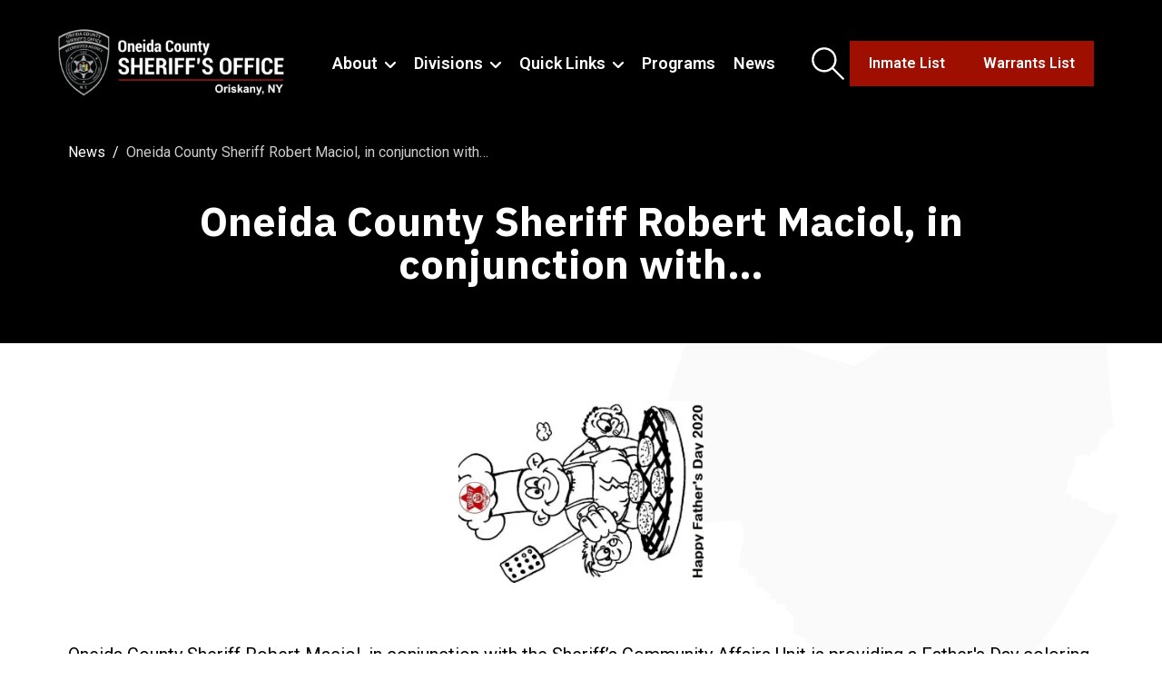

--- FILE ---
content_type: text/html; charset=utf-8
request_url: https://sheriff.oneidacountyny.gov/news/5eea34ab635d26ab068b4567/
body_size: 12987
content:
<!doctype html>
<html lang="en-US" class="_preload">

<head>
  <base href="https://sheriff.oneidacountyny.gov/"><!--[if lte IE 6]></base><![endif]-->
  
  <meta http-equiv="x-ua-compatible" content="ie=edge">
<meta name="viewport" content="width=device-width, initial-scale=1, shrink-to-fit=no">

<link rel="apple-touch-icon" sizes="180x180" href="/_resources/themes/app/dist/favicon/apple-touch-icon.png">
<link rel="icon" type="image/png" sizes="32x32" href="/_resources/themes/app/dist/favicon/favicon-32x32.png">
<link rel="icon" type="image/png" sizes="16x16" href="/_resources/themes/app/dist/favicon/favicon-16x16.png">
<link rel="manifest" href="/_resources/themes/app/dist/favicon/site.webmanifest">
<meta name="msapplication-TileColor" content="#ffffff">
<meta name="theme-color" content="#ffffff">

<link rel="preconnect" href="https://fonts.googleapis.com">
<link rel="preconnect" href="https://fonts.gstatic.com" crossorigin>
<link href="https://fonts.googleapis.com/css2?family=IBM+Plex+Sans:wght@400;700&family=Roboto:ital,wght@0,300;0,400;0,500;0,600;0,700;1,400&display=swap" rel="stylesheet">

<meta name="generator" content="Silverstripe CMS" />
<meta http-equiv="Content-Type" content="text/html; charset=utf-8" />
<meta name="description" content="Stay informed with the latest news and updates from the Oneida County Sheriff&#039;s Office. Learn about our programs and commitment to public safety." />
<link rel="canonical" href="https://sheriff.oneidacountyny.gov/news/" />


  <title>Oneida County Sheriff Robert Maciol, in conjunction with… | Oneida County Sheriff&#039;s Office</title>
  <meta property="og:title" content="Oneida County Sheriff Robert Maciol, in conjunction with… | Oneida County Sheriff&#039;s Office" />
  <meta name="twitter:title" content="Oneida County Sheriff Robert Maciol, in conjunction with… | Oneida County Sheriff&#039;s Office">

  
    <meta name="description" content="Oneida County Sheriff Robert Maciol, in conjunction with the Sheriff’s Community Affairs Unit is providing a Father&#039;s Day coloring page. With kids being out of school they may not have the opportunity to make Dad a gift and we wanted to help out">
    <meta property="og:description" content="Oneida County Sheriff Robert Maciol, in conjunction with the Sheriff’s Community Affairs Unit is providing a Father&#039;s Day coloring page. With kids being out of school they may not have the opportunity to make Dad a gift and we wanted to help out" />
    <meta name="twitter:description" content="Oneida County Sheriff Robert Maciol, in conjunction with the Sheriff’s Community Affairs Unit is providing a Father&#039;s Day coloring page. With kids being out of school they may not have the opportunity to make Dad a gift and we wanted to help out">
  

  
    <meta property="og:image" content="https://sheriff.oneidacountyny.gov/assets/News/5eea34aac7dfa-A2102BA0-4766-423F-B9CD-9FDD537D7494.jpeg.webp">
    <meta name="twitter:image" content="https://sheriff.oneidacountyny.gov/assets/News/5eea34aac7dfa-A2102BA0-4766-423F-B9CD-9FDD537D7494.jpeg.webp">
  


<meta property="og:url" content="https://sheriff.oneidacountyny.gov/news/" />




  <script type="application/ld+json">
    {"@context":"https:\/\/schema.org","@type":"NewsArticle","author":{"@context":"http:\/\/schema.org","@type":"Organization","identifier":"https:\/\/sheriff.oneidacountyny.gov","name":"Oneida County Sheriff's Office","url":"https:\/\/sheriff.oneidacountyny.gov","logo":"https:\/\/sheriff.oneidacountyny.gov\/assets\/Uploads\/ONCTSocialShare.png.webp"},"headline":"Oneida County Sheriff Robert Maciol, in conjunction with\u2026","name":"Oneida County Sheriff Robert Maciol, in conjunction with\u2026","datePublished":"2020-06-17T11:20:10-04:00","dateModified":"2023-04-03T20:38:35-04:00","mainEntityOfPage":"https:\/\/sheriff.oneidacountyny.gov\/news\/5eea34ab635d26ab068b4567","articleBody":"Oneida County Sheriff Robert Maciol, in conjunction with the Sheriff\u2019s Community Affairs Unit is providing a Father's Day coloring page. With kids being out of school they may not have the opportunity to make Dad a gift and we wanted to help out. (Photo is sideways for larger printout)","abstract":"Oneida County Sheriff Robert Maciol, in conjunction with the Sheriff\u2019s Community Affairs Unit is providing a Father's Day coloring page. With kids being out of school they may not have the opportunity to make Dad a gift and we wanted to help out. (Photo is sideways for larger printout)","accessMode":"textual","url":"https:\/\/sheriff.oneidacountyny.gov\/news\/5eea34ab635d26ab068b4567","image":"https:\/\/sheriff.oneidacountyny.gov\/assets\/News\/5eea34aac7dfa-A2102BA0-4766-423F-B9CD-9FDD537D7494.jpeg.webp","thumbnailUrl":"https:\/\/sheriff.oneidacountyny.gov\/assets\/News\/5eea34aac7dfa-A2102BA0-4766-423F-B9CD-9FDD537D7494.jpeg.webp"}
  </script>


  
  
    <script>
      (function (w, d, s, l, i) {
        w['global'] = d;
        w[l] = w[l] || [];
        w[l].push({
          'gtm.start': new Date().getTime(),
          event: 'gtm.js'
        });
        var f = d.getElementsByTagName(s)[0],
          j = d.createElement(s),
          dl = l != 'dataLayer' ? '&l=' + l : '';
        j.async = true;
        j.src =
          'https://www.googletagmanager.com/gtm.js?id=' + i + dl;
        f.parentNode.insertBefore(j, f);
      })(window, document, 'script', 'dataLayer', 'GTM-T33B52LM');
    </script>
  


  
  
  
  




<link rel="stylesheet" type="text/css" href="/_resources/themes/app/dist/vendor.css?m=1765556725" />
</head>

<body class="pagetype-newspage page-news font-sans antialiased lg:text-lg lg:leading-normal xl:text-xl xl:leading-normal" >
  <span class="absolute top-0 scroll-pixel" aria-hidden="true"></span>

  
  <noscript>
    <iframe src="https://www.googletagmanager.com/ns.html?id=GTM-T33B52LM" height="0" width="0"
      style="display:none;visibility:hidden">
    </iframe>
  </noscript>



  <a href="/news/5eea34ab635d26ab068b4567/#main-content" class="skip-link">Skip to main content</a>

  <header class="site-header">
  

  <div class="container-lg">
    <div class="flex justify-between items-center py-5">
      <a href="https://sheriff.oneidacountyny.gov/" class="block flex-shrink-0 w-52 md:-ml-4 lg:my-auto xl:-ml-8 xl:w-72 2xl:w-96 site-logo">
        <span class="sr-only">Oneida County Sheriff&#039;s Office</span>
        <img src="/_resources/themes/app/dist/images/site-logo.png" alt="Oneida County Sheriff&#039;s Office">
      </a>

      <nav class="hidden text-white lg:flex site-menu">
  
    <ul class="site-menu-primary">
      
        <li class="site-menu-item relative has-children">
  <span class="flex items-baseline">
    <a href="/about/" title="About"  class="font-semibold transition-colors hover:text-red" >
  
    About
  
</a>


    
      
                <svg data-icon="chevron-down" aria-hidden="true" fill="currentColor" viewBox="0 0 12 8" class="w-[10px] xl:w-3 ml-2 flex-shrink-0">
                    <use xlink:href="/_resources/themes/app/dist/spritemap.svg#sprite-chevron-down"></use>
                </svg>
            
    
  </span>

  
    <ul class="site-menu-submenu">
      
        <li class="site-menu-item relative ">
  <span class="flex items-baseline">
    <a href="/about/history/" title="History"  class="font-semibold transition-colors hover:text-red" >
  
    History
  
</a>


    
  </span>

  
</li>

      
        <li class="site-menu-item relative ">
  <span class="flex items-baseline">
    <a href="/about/administration/" title="Administration"  class="font-semibold transition-colors hover:text-red" >
  
    Administration
  
</a>


    
  </span>

  
</li>

      
        <li class="site-menu-item relative ">
  <span class="flex items-baseline">
    <a href="/about/contacts/" title="Contacts"  class="font-semibold transition-colors hover:text-red" >
  
    Contacts
  
</a>


    
  </span>

  
</li>

      
        <li class="site-menu-item relative ">
  <span class="flex items-baseline">
    <a href="/about/insignia-and-recognition/" title="Insignia &amp; Recognition"  class="font-semibold transition-colors hover:text-red" >
  
    Insignia &amp; Recognition
  
</a>


    
  </span>

  
</li>

      
        <li class="site-menu-item relative ">
  <span class="flex items-baseline">
    <a href="/about/line-of-duty-memorial/" title="Line of Duty Memorial"  class="font-semibold transition-colors hover:text-red" >
  
    Line of Duty Memorial
  
</a>


    
  </span>

  
</li>

      
        <li class="site-menu-item relative ">
  <span class="flex items-baseline">
    <a href="/about/police-reform-and-reinvention-committee-meeting/" title="Police Reform &amp; Reinvention Committee Meeting"  class="font-semibold transition-colors hover:text-red" >
  
    Police Reform &amp; Reinvention Committee Meeting
  
</a>


    
  </span>

  
</li>

      
        <li class="site-menu-item relative ">
  <span class="flex items-baseline">
    <a href="/about/sheriffs-of-oneida-county/" title="Sheriff&#039;s of Oneida County"  class="font-semibold transition-colors hover:text-red" >
  
    Sheriff&#039;s of Oneida County
  
</a>


    
  </span>

  
</li>

      
        <li class="site-menu-item relative ">
  <span class="flex items-baseline">
    <a href="/about/photo-gallery/" title="Photo Gallery"  class="font-semibold transition-colors hover:text-red" >
  
    Photo Gallery
  
</a>


    
  </span>

  
</li>

      
    </ul>
  
</li>

      
        <li class="site-menu-item relative has-children">
  <span class="flex items-baseline">
    <a href="/divisions/" title="Divisions"  class="font-semibold transition-colors hover:text-red" >
  
    Divisions
  
</a>


    
      
                <svg data-icon="chevron-down" aria-hidden="true" fill="currentColor" viewBox="0 0 12 8" class="w-[10px] xl:w-3 ml-2 flex-shrink-0">
                    <use xlink:href="/_resources/themes/app/dist/spritemap.svg#sprite-chevron-down"></use>
                </svg>
            
    
  </span>

  
    <ul class="site-menu-submenu">
      
        <li class="site-menu-item relative ">
  <span class="flex items-baseline">
    <a href="/divisions/law-enforcement/" title="Law Enforcement"  class="font-semibold transition-colors hover:text-red" >
  
    Law Enforcement
  
</a>


    
  </span>

  
</li>

      
        <li class="site-menu-item relative ">
  <span class="flex items-baseline">
    <a href="/divisions/civil/" title="Civil"  class="font-semibold transition-colors hover:text-red" >
  
    Civil
  
</a>


    
  </span>

  
</li>

      
        <li class="site-menu-item relative ">
  <span class="flex items-baseline">
    <a href="/divisions/corrections/" title="Corrections"  class="font-semibold transition-colors hover:text-red" >
  
    Corrections
  
</a>


    
  </span>

  
</li>

      
    </ul>
  
</li>

      
        <li class="site-menu-item relative has-children">
  <span class="flex items-baseline">
    <a href="/quick-links/" title="Quick Links"  class="font-semibold transition-colors hover:text-red" >
  
    Quick Links
  
</a>


    
      
                <svg data-icon="chevron-down" aria-hidden="true" fill="currentColor" viewBox="0 0 12 8" class="w-[10px] xl:w-3 ml-2 flex-shrink-0">
                    <use xlink:href="/_resources/themes/app/dist/spritemap.svg#sprite-chevron-down"></use>
                </svg>
            
    
  </span>

  
    <ul class="site-menu-submenu">
      
        <li class="site-menu-item relative ">
  <span class="flex items-baseline">
    <a href="/quick-links/policies/" title="Policies"  class="font-semibold transition-colors hover:text-red" >
  
    Policies
  
</a>


    
  </span>

  
</li>

      
        <li class="site-menu-item relative ">
  <span class="flex items-baseline">
    <a href="/quick-links/offender-watch/" title="Offender Watch"  class="font-semibold transition-colors hover:text-red" >
  
    Offender Watch
  
</a>


    
  </span>

  
</li>

      
        <li class="site-menu-item relative ">
  <span class="flex items-baseline">
    <a href="https://oneidacountyny.gov/departments/emergency-services/911-center-live-activity-feed/" title="911 Feed"  class="font-semibold transition-colors hover:text-red" target="_blank" rel="noopener noreferrer">
  
    911 Feed
  
</a>


    
  </span>

  
</li>

      
        <li class="site-menu-item relative ">
  <span class="flex items-baseline">
    <a href="/quick-links/crime-victims-information/" title="Crime Victim&#039;s Information"  class="font-semibold transition-colors hover:text-red" >
  
    Crime Victim&#039;s Information
  
</a>


    
  </span>

  
</li>

      
        <li class="site-menu-item relative ">
  <span class="flex items-baseline">
    <a href="/quick-links/animal-abuse-registry/" title="Animal Abuse Registry"  class="font-semibold transition-colors hover:text-red" >
  
    Animal Abuse Registry
  
</a>


    
  </span>

  
</li>

      
        <li class="site-menu-item relative ">
  <span class="flex items-baseline">
    <a href="/quick-links/halt-act-reporting/" title="Halt Act Reporting"  class="font-semibold transition-colors hover:text-red" >
  
    Halt Act Reporting
  
</a>


    
  </span>

  
</li>

      
        <li class="site-menu-item relative ">
  <span class="flex items-baseline">
    <a href="/quick-links/datamaster-dmt/" title="Datamaster DMT"  class="font-semibold transition-colors hover:text-red" >
  
    Datamaster DMT
  
</a>


    
  </span>

  
</li>

      
        <li class="site-menu-item relative ">
  <span class="flex items-baseline">
    <a href="/quick-links/inmate-list/" title="Inmate List"  class="font-semibold transition-colors hover:text-red" >
  
    Inmate List
  
</a>


    
  </span>

  
</li>

      
        <li class="site-menu-item relative ">
  <span class="flex items-baseline">
    <a href="/quick-links/warrants-list/" title="Warrants List"  class="font-semibold transition-colors hover:text-red" >
  
    Warrants List
  
</a>


    
  </span>

  
</li>

      
        <li class="site-menu-item relative ">
  <span class="flex items-baseline">
    <a href="/divisions/law-enforcement/ten-most-wanted/" title="Ten Most Wanted"  class="font-semibold transition-colors hover:text-red" >
  
    Ten Most Wanted
  
</a>


    
  </span>

  
</li>

      
        <li class="site-menu-item relative ">
  <span class="flex items-baseline">
    <a href="/about/contacts/faqs/" title="FAQs"  class="font-semibold transition-colors hover:text-red" >
  
    FAQs
  
</a>


    
  </span>

  
</li>

      
        <li class="site-menu-item relative ">
  <span class="flex items-baseline">
    <a href="/quick-links/volunteer-firefighter-inquiry-form/" title="Volunteer Firefighter Inquiry Form"  class="font-semibold transition-colors hover:text-red" >
  
    Volunteer Firefighter Inquiry Form
  
</a>


    
  </span>

  
</li>

      
        <li class="site-menu-item relative ">
  <span class="flex items-baseline">
    <a href="/quick-links/recruitment/" title="Recruitment"  class="font-semibold transition-colors hover:text-red" >
  
    Recruitment
  
</a>


    
  </span>

  
</li>

      
    </ul>
  
</li>

      
        <li class="site-menu-item relative ">
  <span class="flex items-baseline">
    <a href="/programs/" title="Programs"  class="font-semibold transition-colors hover:text-red" >
  
    Programs
  
</a>


    
  </span>

  
</li>

      
        <li class="site-menu-item relative ">
  <span class="flex items-baseline">
    <a href="/news/" title="News"  class="font-semibold transition-colors hover:text-red" >
  
    News
  
</a>


    
  </span>

  
</li>

      
    </ul>
  
</nav>

<div class="hidden gap-4 items-center lg:flex 2xl:gap-6">
  <button type="button" class="flex w-10 h-10 text-white transition-colors xl:w-12 xl:h-12 site-search-trigger hover:text-red">
    <span class="sr-only">Open search form</span>
    
                <svg data-icon="search" aria-hidden="true" fill="currentColor" viewBox="0 0 39 39" class="w-3/4 m-auto">
                    <use xlink:href="/_resources/themes/app/dist/spritemap.svg#sprite-search"></use>
                </svg>
            
  </button>

  
    <div class="btn-on-dark">
      
  <div class="flex gap-4 2xl:gap-6">
    
      
  <a
    href="/quick-links/inmate-list/"
    class="btn btn-fill-red text-xs leading-tight xl:text-base xl:px-5 2xl:px-8"
    
  >
    

    <span>Inmate List</span>
  </a>
















    
      
  <a
    href="/quick-links/warrants-list/"
    class="btn btn-fill-red text-xs leading-tight xl:text-base xl:px-5 2xl:px-8"
    
  >
    

    <span>Warrants List</span>
  </a>
















    
  </div>


    </div>
  
</div>

<form action="/search" class="flex absolute inset-0 z-20 text-white bg-black opacity-0 transition-opacity pointer-events-none site-search">
  <label for="site-search" class="sr-only">
    Search site by Keyword
  </label>

  <div class="relative m-auto w-3/4">
    <input id="site-search" type="search" autocomplete="off" placeholder="Search Site" name="q" class="pr-12 w-full text-xl bg-transparent border-b border-white border-opacity-50 outline-none focus:border-opacity-100 py-[13px] placeholder:text-current">

    <button type="submit" class="flex absolute top-0 right-0 w-12 h-full">
      <span class="sr-only">Search</span>
      
                <svg data-icon="search" aria-hidden="true" fill="currentColor" viewBox="0 0 39 39" class="m-auto h-2/5">
                    <use xlink:href="/_resources/themes/app/dist/spritemap.svg#sprite-search"></use>
                </svg>
            
    </button>
  </div>

  <button type="button" class="absolute top-0 right-0 z-10 p-4 text-white transition-colors site-search-trigger hover:text-red" aria-label="Close search">
    <span class="sr-only">Close search</span>
    
                <svg data-icon="close" aria-hidden="true" fill="currentColor" viewBox="0 0 24 24" class="w-8 h-8">
                    <use xlink:href="/_resources/themes/app/dist/spritemap.svg#sprite-close"></use>
                </svg>
            
  </button>
</form>


      <button type="button" aria-label="Menu" class="text-white transition-colors lg:hidden site-mobile-menu-open hover:text-red-light">
        <span class="sr-only">Open Navigation Menu</span>
        
                <svg data-icon="bars" aria-hidden="true" fill="currentColor" viewBox="0 0 31 18" class="w-8 h-8">
                    <use xlink:href="/_resources/themes/app/dist/spritemap.svg#sprite-bars"></use>
                </svg>
            
      </button>
    </div>
  </div>

  <nav class="overflow-y-scroll fixed top-0 right-0 z-30 px-6 pt-10 pb-36 bg-white transition-transform duration-300 lg:hidden overflow-scroll-touch site-mobile-menu">
  <div class="hidden absolute left-0 top-4 px-4 pt-1 site-nav-top">
    <button class="inline-flex items-center text-sm font-medium transition-opacity hover:opacity-70 site-nav-main text-red" aria-label="Back">
      <span class="block mr-3">
        
                <svg data-icon="chevron-left" aria-hidden="true" fill="currentColor" viewBox="0 0 10 16" class="w-2">
                    <use xlink:href="/_resources/themes/app/dist/spritemap.svg#sprite-chevron-left"></use>
                </svg>
            
      </span>

      <span>Main Menu</span>
    </button>
  </div>

  <button class="absolute top-0 right-0 z-10 p-4 transition-colors hover:text-black site-mobile-menu-close text-red" aria-label="Close menu">
    <span class="sr-only">Close navigation menu</span>
    
                <svg data-icon="close" aria-hidden="true" fill="currentColor" viewBox="0 0 24 24" class="w-8 h-8">
                    <use xlink:href="/_resources/themes/app/dist/spritemap.svg#sprite-close"></use>
                </svg>
            
  </button>

  <div class="site-nav-above-menu">
    <form action="/search" class="overflow-hidden relative mx-6 mt-10">
      <label for="site-search-mobile" class="sr-only">Search</label>
      <input id="site-search-mobile" class="block py-3 px-4 pr-16 w-full bg-gray" type="search" name="q" placeholder="Search Site">

      <button type="submit" aria-label="Search" class="flex absolute top-0 right-0 w-16 h-12 transition-colors text-red">
        
                <svg data-icon="search" aria-hidden="true" fill="currentColor" viewBox="0 0 39 39" class="w-5 m-auto">
                    <use xlink:href="/_resources/themes/app/dist/spritemap.svg#sprite-search"></use>
                </svg>
            
      </button>
    </form>
  </div>

  <div class="flex relative invisible items-center px-4 h-0 transition-colors duration-300 site-nav-header">
    <div class="w-full text-2xl text-left text-black truncate site-nav-header-title"></div>
  </div>

  
    <div class="my-6 transition-transform duration-300 site-nav-menu">
      <div class="px-6 site-nav-items" role="menu">
        
  <div class="flex items-center justify-between py-2 has-submenu">
    <a href="/about/" title="About" role="menuitem" class="text-lg font-medium transition-colors hover:text-red" >
  
    About
  
</a>


    
      <div class="hidden absolute top-0 w-full site-nav-submenu">
        <div class="px-4 site-nav-items">
          
  <div class="flex items-center justify-between py-2 ">
    <a href="/about/history/" title="History" role="menuitem" class="text-lg font-medium transition-colors hover:text-red" >
  
    History
  
</a>


    
  </div>

  <div class="flex items-center justify-between py-2 has-submenu">
    <a href="/about/administration/" title="Administration" role="menuitem" class="text-lg font-medium transition-colors hover:text-red" >
  
    Administration
  
</a>


    
      <div class="hidden absolute top-0 w-full site-nav-submenu">
        <div class="px-4 site-nav-items">
          
  <div class="flex items-center justify-between py-2 ">
    <a href="/about/administration/robert-m-maciol/" title="Robert M. Maciol" role="menuitem" class="text-lg font-medium transition-colors hover:text-red" >
  
    Robert M. Maciol
  
</a>


    
  </div>

  <div class="flex items-center justify-between py-2 ">
    <a href="/about/administration/mark-d-kinderman/" title="Mark D. Kinderman" role="menuitem" class="text-lg font-medium transition-colors hover:text-red" >
  
    Mark D. Kinderman
  
</a>


    
  </div>

  <div class="flex items-center justify-between py-2 ">
    <a href="/about/administration/joseph-a-lisi/" title="Joseph A. Lisi" role="menuitem" class="text-lg font-medium transition-colors hover:text-red" >
  
    Joseph A. Lisi
  
</a>


    
  </div>

  <div class="flex items-center justify-between py-2 ">
    <a href="/about/administration/derrick-a-omeara/" title="Derrick A. O&#039;Meara" role="menuitem" class="text-lg font-medium transition-colors hover:text-red" >
  
    Derrick A. O&#039;Meara
  
</a>


    
  </div>

  <div class="flex items-center justify-between py-2 ">
    <a href="/about/administration/jonathan-g-owens/" title="Jonathan G. Owens" role="menuitem" class="text-lg font-medium transition-colors hover:text-red" >
  
    Jonathan G. Owens
  
</a>


    
  </div>

  <div class="flex items-center justify-between py-2 ">
    <a href="/about/administration/robert-swenszkowski-phd/" title="Robert Swenszkowski, Ph.D." role="menuitem" class="text-lg font-medium transition-colors hover:text-red" >
  
    Robert Swenszkowski, Ph.D.
  
</a>


    
  </div>

  <div class="flex items-center justify-between py-2 ">
    <a href="/about/administration/information-services/" title="Information Services" role="menuitem" class="text-lg font-medium transition-colors hover:text-red" >
  
    Information Services
  
</a>


    
  </div>

  <div class="flex items-center justify-between py-2 ">
    <a href="/about/administration/mohawk-valley-police-academy/" title="Mohawk Valley Police Academy &amp; Corrections Academy" role="menuitem" class="text-lg font-medium transition-colors hover:text-red" >
  
    Mohawk Valley Police Academy &amp; Corrections Academy
  
</a>


    
  </div>


        </div>
      </div>

      <button class="flex w-5 h-5 hover:text-black text-red site-nav-next" aria-label="More">
                <svg data-icon="chevron-right" aria-hidden="true" fill="currentColor" viewBox="0 0 10 15" class="h-3/4 m-auto">
                    <use xlink:href="/_resources/themes/app/dist/spritemap.svg#sprite-chevron-right"></use>
                </svg>
            </button>
    
  </div>

  <div class="flex items-center justify-between py-2 has-submenu">
    <a href="/about/contacts/" title="Contacts" role="menuitem" class="text-lg font-medium transition-colors hover:text-red" >
  
    Contacts
  
</a>


    
      <div class="hidden absolute top-0 w-full site-nav-submenu">
        <div class="px-4 site-nav-items">
          
  <div class="flex items-center justify-between py-2 ">
    <a href="/about/contacts/profile-and-quick-facts/" title="Profile &amp; Quick Facts" role="menuitem" class="text-lg font-medium transition-colors hover:text-red" >
  
    Profile &amp; Quick Facts
  
</a>


    
  </div>

  <div class="flex items-center justify-between py-2 ">
    <a href="/about/contacts/faqs/" title="FAQs" role="menuitem" class="text-lg font-medium transition-colors hover:text-red" >
  
    FAQs
  
</a>


    
  </div>


        </div>
      </div>

      <button class="flex w-5 h-5 hover:text-black text-red site-nav-next" aria-label="More">
                <svg data-icon="chevron-right" aria-hidden="true" fill="currentColor" viewBox="0 0 10 15" class="h-3/4 m-auto">
                    <use xlink:href="/_resources/themes/app/dist/spritemap.svg#sprite-chevron-right"></use>
                </svg>
            </button>
    
  </div>

  <div class="flex items-center justify-between py-2 ">
    <a href="/about/insignia-and-recognition/" title="Insignia &amp; Recognition" role="menuitem" class="text-lg font-medium transition-colors hover:text-red" >
  
    Insignia &amp; Recognition
  
</a>


    
  </div>

  <div class="flex items-center justify-between py-2 ">
    <a href="/about/line-of-duty-memorial/" title="Line of Duty Memorial" role="menuitem" class="text-lg font-medium transition-colors hover:text-red" >
  
    Line of Duty Memorial
  
</a>


    
  </div>

  <div class="flex items-center justify-between py-2 ">
    <a href="/about/police-reform-and-reinvention-committee-meeting/" title="Police Reform &amp; Reinvention Committee Meeting" role="menuitem" class="text-lg font-medium transition-colors hover:text-red" >
  
    Police Reform &amp; Reinvention Committee Meeting
  
</a>


    
  </div>

  <div class="flex items-center justify-between py-2 ">
    <a href="/about/sheriffs-of-oneida-county/" title="Sheriff&#039;s of Oneida County" role="menuitem" class="text-lg font-medium transition-colors hover:text-red" >
  
    Sheriff&#039;s of Oneida County
  
</a>


    
  </div>

  <div class="flex items-center justify-between py-2 ">
    <a href="/about/photo-gallery/" title="Photo Gallery" role="menuitem" class="text-lg font-medium transition-colors hover:text-red" >
  
    Photo Gallery
  
</a>


    
      <div class="hidden absolute top-0 w-full site-nav-submenu">
        <div class="px-4 site-nav-items">
          
  <div class="flex items-center justify-between py-2 ">
    <a href="https://sheriff.oneidacountyny.gov/about/photo-gallery/16th-annual-old-forestport-days" title="16th Annual Old Forestport Days" role="menuitem" class="text-lg font-medium transition-colors hover:text-red" >
  
    16th Annual Old Forestport Days
  
</a>


    
  </div>

  <div class="flex items-center justify-between py-2 ">
    <a href="https://sheriff.oneidacountyny.gov/about/photo-gallery/hope-alliance-church-community-fall-fest" title="Hope Alliance Church Community Fall Fest" role="menuitem" class="text-lg font-medium transition-colors hover:text-red" >
  
    Hope Alliance Church Community Fall Fest
  
</a>


    
  </div>

  <div class="flex items-center justify-between py-2 ">
    <a href="https://sheriff.oneidacountyny.gov/about/photo-gallery/connected-community-schools-of-camden-touch-a-truck" title="Connected Community Schools of Camden - ”Touch a Truck”" role="menuitem" class="text-lg font-medium transition-colors hover:text-red" >
  
    Connected Community Schools of Camden - ”Touch a Truck”
  
</a>


    
  </div>

  <div class="flex items-center justify-between py-2 ">
    <a href="https://sheriff.oneidacountyny.gov/about/photo-gallery/ta-ga-soke-campgrounds" title="TA-GA-SOKE Campgrounds" role="menuitem" class="text-lg font-medium transition-colors hover:text-red" >
  
    TA-GA-SOKE Campgrounds
  
</a>


    
  </div>

  <div class="flex items-center justify-between py-2 ">
    <a href="https://sheriff.oneidacountyny.gov/about/photo-gallery/utica-zoo-free-night" title="Utica Zoo Free Night" role="menuitem" class="text-lg font-medium transition-colors hover:text-red" >
  
    Utica Zoo Free Night
  
</a>


    
  </div>

  <div class="flex items-center justify-between py-2 ">
    <a href="https://sheriff.oneidacountyny.gov/about/photo-gallery/16th-annual-latino-american-festival" title="16th Annual Latino American Festival" role="menuitem" class="text-lg font-medium transition-colors hover:text-red" >
  
    16th Annual Latino American Festival
  
</a>


    
  </div>

  <div class="flex items-center justify-between py-2 ">
    <a href="https://sheriff.oneidacountyny.gov/about/photo-gallery/september-11-2022-memorial" title="September 11, 2022 Memorial" role="menuitem" class="text-lg font-medium transition-colors hover:text-red" >
  
    September 11, 2022 Memorial
  
</a>


    
  </div>

  <div class="flex items-center justify-between py-2 ">
    <a href="https://sheriff.oneidacountyny.gov/about/photo-gallery/annual-veterans-parkway-car-show" title="Annual Veterans Parkway Car Show" role="menuitem" class="text-lg font-medium transition-colors hover:text-red" >
  
    Annual Veterans Parkway Car Show
  
</a>


    
  </div>

  <div class="flex items-center justify-between py-2 ">
    <a href="https://sheriff.oneidacountyny.gov/about/photo-gallery/2022-tunnel-to-towers-utica" title="2022 Tunnel To Towers Utica" role="menuitem" class="text-lg font-medium transition-colors hover:text-red" >
  
    2022 Tunnel To Towers Utica
  
</a>


    
  </div>


        </div>
      </div>

      <button class="flex w-5 h-5 hover:text-black text-red site-nav-next" aria-label="More">
                <svg data-icon="chevron-right" aria-hidden="true" fill="currentColor" viewBox="0 0 10 15" class="h-3/4 m-auto">
                    <use xlink:href="/_resources/themes/app/dist/spritemap.svg#sprite-chevron-right"></use>
                </svg>
            </button>
    
  </div>


        </div>
      </div>

      <button class="flex w-5 h-5 hover:text-black text-red site-nav-next" aria-label="More">
                <svg data-icon="chevron-right" aria-hidden="true" fill="currentColor" viewBox="0 0 10 15" class="h-3/4 m-auto">
                    <use xlink:href="/_resources/themes/app/dist/spritemap.svg#sprite-chevron-right"></use>
                </svg>
            </button>
    
  </div>

  <div class="flex items-center justify-between py-2 has-submenu">
    <a href="/divisions/" title="Divisions" role="menuitem" class="text-lg font-medium transition-colors hover:text-red" >
  
    Divisions
  
</a>


    
      <div class="hidden absolute top-0 w-full site-nav-submenu">
        <div class="px-4 site-nav-items">
          
  <div class="flex items-center justify-between py-2 has-submenu">
    <a href="/divisions/law-enforcement/" title="Law Enforcement" role="menuitem" class="text-lg font-medium transition-colors hover:text-red" >
  
    Law Enforcement
  
</a>


    
      <div class="hidden absolute top-0 w-full site-nav-submenu">
        <div class="px-4 site-nav-items">
          
  <div class="flex items-center justify-between py-2 ">
    <a href="/quick-links/warrants-list/" title="Warrants List" role="menuitem" class="text-lg font-medium transition-colors hover:text-red" >
  
    Warrants List
  
</a>


    
  </div>

  <div class="flex items-center justify-between py-2 ">
    <a href="/divisions/law-enforcement/courts/" title="Courts" role="menuitem" class="text-lg font-medium transition-colors hover:text-red" >
  
    Courts
  
</a>


    
  </div>

  <div class="flex items-center justify-between py-2 ">
    <a href="/divisions/law-enforcement/municipal-security/" title="Municipal Security" role="menuitem" class="text-lg font-medium transition-colors hover:text-red" >
  
    Municipal Security
  
</a>


    
  </div>

  <div class="flex items-center justify-between py-2 ">
    <a href="/divisions/law-enforcement/child-advocacy-center/" title="Child Advocacy Center" role="menuitem" class="text-lg font-medium transition-colors hover:text-red" >
  
    Child Advocacy Center
  
</a>


    
  </div>

  <div class="flex items-center justify-between py-2 ">
    <a href="/divisions/law-enforcement/boater-safety-course/" title="Boater Safety Course" role="menuitem" class="text-lg font-medium transition-colors hover:text-red" >
  
    Boater Safety Course
  
</a>


    
  </div>

  <div class="flex items-center justify-between py-2 ">
    <a href="/divisions/law-enforcement/child-safety/" title="Child Safety" role="menuitem" class="text-lg font-medium transition-colors hover:text-red" >
  
    Child Safety
  
</a>


    
  </div>

  <div class="flex items-center justify-between py-2 ">
    <a href="/divisions/law-enforcement/criminal-investigation/" title="Criminal Investigation" role="menuitem" class="text-lg font-medium transition-colors hover:text-red" >
  
    Criminal Investigation
  
</a>


    
  </div>

  <div class="flex items-center justify-between py-2 has-submenu">
    <a href="/divisions/law-enforcement/deputy-sheriff-patrol/" title="Deputy Sheriff - Patrol" role="menuitem" class="text-lg font-medium transition-colors hover:text-red" >
  
    Deputy Sheriff - Patrol
  
</a>


    
      <div class="hidden absolute top-0 w-full site-nav-submenu">
        <div class="px-4 site-nav-items">
          
  <div class="flex items-center justify-between py-2 ">
    <a href="/divisions/law-enforcement/deputy-sheriff-patrol/uniform-patrol/" title="Uniform Patrol" role="menuitem" class="text-lg font-medium transition-colors hover:text-red" >
  
    Uniform Patrol
  
</a>


    
  </div>


        </div>
      </div>

      <button class="flex w-5 h-5 hover:text-black text-red site-nav-next" aria-label="More">
                <svg data-icon="chevron-right" aria-hidden="true" fill="currentColor" viewBox="0 0 10 15" class="h-3/4 m-auto">
                    <use xlink:href="/_resources/themes/app/dist/spritemap.svg#sprite-chevron-right"></use>
                </svg>
            </button>
    
  </div>

  <div class="flex items-center justify-between py-2 ">
    <a href="/divisions/law-enforcement/s-w-a-t-special-weapons-and-tactics/" title="S.W.A.T. - Special Weapons And Tactics" role="menuitem" class="text-lg font-medium transition-colors hover:text-red" >
  
    S.W.A.T. - Special Weapons And Tactics
  
</a>


    
  </div>

  <div class="flex items-center justify-between py-2 ">
    <a href="/divisions/law-enforcement/field-offices/" title="Field Offices" role="menuitem" class="text-lg font-medium transition-colors hover:text-red" >
  
    Field Offices
  
</a>


    
  </div>

  <div class="flex items-center justify-between py-2 ">
    <a href="/divisions/law-enforcement/forensics-section/" title=" Forensics Section" role="menuitem" class="text-lg font-medium transition-colors hover:text-red" >
  
     Forensics Section
  
</a>


    
  </div>

  <div class="flex items-center justify-between py-2 ">
    <a href="/divisions/law-enforcement/i-d-cards/" title="ID Cards" role="menuitem" class="text-lg font-medium transition-colors hover:text-red" >
  
    ID Cards
  
</a>


    
  </div>

  <div class="flex items-center justify-between py-2 ">
    <a href="/divisions/law-enforcement/k-9/" title="K-9" role="menuitem" class="text-lg font-medium transition-colors hover:text-red" >
  
    K-9
  
</a>


    
  </div>

  <div class="flex items-center justify-between py-2 ">
    <a href="/divisions/law-enforcement/marine-recreational-patrol/" title="Marine &amp; Recreational Patrol" role="menuitem" class="text-lg font-medium transition-colors hover:text-red" >
  
    Marine &amp; Recreational Patrol
  
</a>


    
  </div>

  <div class="flex items-center justify-between py-2 ">
    <a href="/divisions/law-enforcement/pistol-permits/" title="Pistol Permits" role="menuitem" class="text-lg font-medium transition-colors hover:text-red" >
  
    Pistol Permits
  
</a>


    
  </div>

  <div class="flex items-center justify-between py-2 ">
    <a href="/divisions/law-enforcement/records-patrol/" title="Records-Patrol" role="menuitem" class="text-lg font-medium transition-colors hover:text-red" >
  
    Records-Patrol
  
</a>


    
  </div>

  <div class="flex items-center justify-between py-2 ">
    <a href="/divisions/law-enforcement/u-a-s-team/" title="U.A.S. Team" role="menuitem" class="text-lg font-medium transition-colors hover:text-red" >
  
    U.A.S. Team
  
</a>


    
  </div>

  <div class="flex items-center justify-between py-2 ">
    <a href="/divisions/law-enforcement/underwater-s-r-t/" title="Underwater S.R.T." role="menuitem" class="text-lg font-medium transition-colors hover:text-red" >
  
    Underwater S.R.T.
  
</a>


    
  </div>

  <div class="flex items-center justify-between py-2 ">
    <a href="/divisions/law-enforcement/warrants-section/" title="Warrants Section" role="menuitem" class="text-lg font-medium transition-colors hover:text-red" >
  
    Warrants Section
  
</a>


    
  </div>

  <div class="flex items-center justify-between py-2 ">
    <a href="/assets/Uploads/2024-Top-10-10-4.pdf" title="Ten Most Wanted (PDF)" role="menuitem" class="text-lg font-medium transition-colors hover:text-red" >
  
    Ten Most Wanted (PDF)
  
</a>


    
  </div>

  <div class="flex items-center justify-between py-2 ">
    <a href="/divisions/law-enforcement/firearms-surrender/" title="Firearms Surrender" role="menuitem" class="text-lg font-medium transition-colors hover:text-red" >
  
    Firearms Surrender
  
</a>


    
  </div>


        </div>
      </div>

      <button class="flex w-5 h-5 hover:text-black text-red site-nav-next" aria-label="More">
                <svg data-icon="chevron-right" aria-hidden="true" fill="currentColor" viewBox="0 0 10 15" class="h-3/4 m-auto">
                    <use xlink:href="/_resources/themes/app/dist/spritemap.svg#sprite-chevron-right"></use>
                </svg>
            </button>
    
  </div>

  <div class="flex items-center justify-between py-2 has-submenu">
    <a href="/divisions/civil/" title="Civil" role="menuitem" class="text-lg font-medium transition-colors hover:text-red" >
  
    Civil
  
</a>


    
      <div class="hidden absolute top-0 w-full site-nav-submenu">
        <div class="px-4 site-nav-items">
          
  <div class="flex items-center justify-between py-2 ">
    <a href="/divisions/civil/civil-division-contacts/" title="Civil Division Contacts" role="menuitem" class="text-lg font-medium transition-colors hover:text-red" >
  
    Civil Division Contacts
  
</a>


    
  </div>

  <div class="flex items-center justify-between py-2 ">
    <a href="/divisions/civil/civil-eviction/" title="Civil Eviction" role="menuitem" class="text-lg font-medium transition-colors hover:text-red" >
  
    Civil Eviction
  
</a>


    
  </div>

  <div class="flex items-center justify-between py-2 ">
    <a href="/divisions/civil/civil-fees/" title="Civil Fees" role="menuitem" class="text-lg font-medium transition-colors hover:text-red" >
  
    Civil Fees
  
</a>


    
  </div>

  <div class="flex items-center justify-between py-2 ">
    <a href="/divisions/civil/civil-mileage-fees/" title="Civil Mileage Fees" role="menuitem" class="text-lg font-medium transition-colors hover:text-red" >
  
    Civil Mileage Fees
  
</a>


    
  </div>

  <div class="flex items-center justify-between py-2 ">
    <a href="/divisions/civil/civil-mission/" title="Civil Mission" role="menuitem" class="text-lg font-medium transition-colors hover:text-red" >
  
    Civil Mission
  
</a>


    
  </div>

  <div class="flex items-center justify-between py-2 ">
    <a href="/divisions/civil/pay-bail-fees-online/" title="Pay Bail/Fees Online" role="menuitem" class="text-lg font-medium transition-colors hover:text-red" >
  
    Pay Bail/Fees Online
  
</a>


    
  </div>


        </div>
      </div>

      <button class="flex w-5 h-5 hover:text-black text-red site-nav-next" aria-label="More">
                <svg data-icon="chevron-right" aria-hidden="true" fill="currentColor" viewBox="0 0 10 15" class="h-3/4 m-auto">
                    <use xlink:href="/_resources/themes/app/dist/spritemap.svg#sprite-chevron-right"></use>
                </svg>
            </button>
    
  </div>

  <div class="flex items-center justify-between py-2 has-submenu">
    <a href="/divisions/corrections/" title="Corrections" role="menuitem" class="text-lg font-medium transition-colors hover:text-red" >
  
    Corrections
  
</a>


    
      <div class="hidden absolute top-0 w-full site-nav-submenu">
        <div class="px-4 site-nav-items">
          
  <div class="flex items-center justify-between py-2 ">
    <a href="/divisions/corrections/admissions/" title="Admissions" role="menuitem" class="text-lg font-medium transition-colors hover:text-red" >
  
    Admissions
  
</a>


    
  </div>

  <div class="flex items-center justify-between py-2 ">
    <a href="/divisions/corrections/classification/" title="Classification" role="menuitem" class="text-lg font-medium transition-colors hover:text-red" >
  
    Classification
  
</a>


    
  </div>

  <div class="flex items-center justify-between py-2 ">
    <a href="/divisions/corrections/correction-officer/" title="Correction Officer" role="menuitem" class="text-lg font-medium transition-colors hover:text-red" >
  
    Correction Officer
  
</a>


    
  </div>

  <div class="flex items-center justify-between py-2 ">
    <a href="/divisions/corrections/housing-and-supervision/" title="Housing &amp; Supervision" role="menuitem" class="text-lg font-medium transition-colors hover:text-red" >
  
    Housing &amp; Supervision
  
</a>


    
  </div>

  <div class="flex items-center justify-between py-2 ">
    <a href="/divisions/corrections/inmate-list/" title="Inmate List" role="menuitem" class="text-lg font-medium transition-colors hover:text-red" >
  
    Inmate List
  
</a>


    
  </div>

  <div class="flex items-center justify-between py-2 ">
    <a href="/divisions/corrections/inmate-programs/" title="Inmate Programs" role="menuitem" class="text-lg font-medium transition-colors hover:text-red" >
  
    Inmate Programs
  
</a>


    
  </div>

  <div class="flex items-center justify-between py-2 ">
    <a href="/divisions/corrections/records-correction/" title="Records Correction" role="menuitem" class="text-lg font-medium transition-colors hover:text-red" >
  
    Records Correction
  
</a>


    
  </div>

  <div class="flex items-center justify-between py-2 ">
    <a href="/divisions/corrections/jail-intelligence/" title="Jail Intelligence" role="menuitem" class="text-lg font-medium transition-colors hover:text-red" >
  
    Jail Intelligence
  
</a>


    
  </div>

  <div class="flex items-center justify-between py-2 ">
    <a href="/divisions/corrections/mail-and-money-order/" title="Mail &amp; Money Order" role="menuitem" class="text-lg font-medium transition-colors hover:text-red" >
  
    Mail &amp; Money Order
  
</a>


    
  </div>

  <div class="flex items-center justify-between py-2 ">
    <a href="/divisions/corrections/s-e-r-t/" title="SERT" role="menuitem" class="text-lg font-medium transition-colors hover:text-red" >
  
    SERT
  
</a>


    
  </div>

  <div class="flex items-center justify-between py-2 ">
    <a href="/divisions/corrections/transport/" title="Transport" role="menuitem" class="text-lg font-medium transition-colors hover:text-red" >
  
    Transport
  
</a>


    
  </div>

  <div class="flex items-center justify-between py-2 has-submenu">
    <a href="/divisions/corrections/visitation/" title="Visitation" role="menuitem" class="text-lg font-medium transition-colors hover:text-red" >
  
    Visitation
  
</a>


    
      <div class="hidden absolute top-0 w-full site-nav-submenu">
        <div class="px-4 site-nav-items">
          
  <div class="flex items-center justify-between py-2 ">
    <a href="/divisions/corrections/visitation/directions-and-maps/" title="Directions &amp; Maps" role="menuitem" class="text-lg font-medium transition-colors hover:text-red" >
  
    Directions &amp; Maps
  
</a>


    
  </div>


        </div>
      </div>

      <button class="flex w-5 h-5 hover:text-black text-red site-nav-next" aria-label="More">
                <svg data-icon="chevron-right" aria-hidden="true" fill="currentColor" viewBox="0 0 10 15" class="h-3/4 m-auto">
                    <use xlink:href="/_resources/themes/app/dist/spritemap.svg#sprite-chevron-right"></use>
                </svg>
            </button>
    
  </div>

  <div class="flex items-center justify-between py-2 ">
    <a href="/divisions/corrections/pay-bill-fees-online/" title=" Pay Bill - Fees Online" role="menuitem" class="text-lg font-medium transition-colors hover:text-red" >
  
     Pay Bill - Fees Online
  
</a>


    
  </div>


        </div>
      </div>

      <button class="flex w-5 h-5 hover:text-black text-red site-nav-next" aria-label="More">
                <svg data-icon="chevron-right" aria-hidden="true" fill="currentColor" viewBox="0 0 10 15" class="h-3/4 m-auto">
                    <use xlink:href="/_resources/themes/app/dist/spritemap.svg#sprite-chevron-right"></use>
                </svg>
            </button>
    
  </div>


        </div>
      </div>

      <button class="flex w-5 h-5 hover:text-black text-red site-nav-next" aria-label="More">
                <svg data-icon="chevron-right" aria-hidden="true" fill="currentColor" viewBox="0 0 10 15" class="h-3/4 m-auto">
                    <use xlink:href="/_resources/themes/app/dist/spritemap.svg#sprite-chevron-right"></use>
                </svg>
            </button>
    
  </div>

  <div class="flex items-center justify-between py-2 has-submenu">
    <a href="/quick-links/" title="Quick Links" role="menuitem" class="text-lg font-medium transition-colors hover:text-red" >
  
    Quick Links
  
</a>


    
      <div class="hidden absolute top-0 w-full site-nav-submenu">
        <div class="px-4 site-nav-items">
          
  <div class="flex items-center justify-between py-2 ">
    <a href="/quick-links/policies/" title="Policies" role="menuitem" class="text-lg font-medium transition-colors hover:text-red" >
  
    Policies
  
</a>


    
  </div>

  <div class="flex items-center justify-between py-2 ">
    <a href="/quick-links/offender-watch/" title="Offender Watch" role="menuitem" class="text-lg font-medium transition-colors hover:text-red" >
  
    Offender Watch
  
</a>


    
  </div>

  <div class="flex items-center justify-between py-2 ">
    <a href="https://oneidacountyny.gov/departments/emergency-services/911-center-live-activity-feed/" title="911 Feed" role="menuitem" class="text-lg font-medium transition-colors hover:text-red" target="_blank" rel="noopener noreferrer">
  
    911 Feed
  
</a>


    
  </div>

  <div class="flex items-center justify-between py-2 ">
    <a href="/quick-links/crime-victims-information/" title="Crime Victim&#039;s Information" role="menuitem" class="text-lg font-medium transition-colors hover:text-red" >
  
    Crime Victim&#039;s Information
  
</a>


    
  </div>

  <div class="flex items-center justify-between py-2 ">
    <a href="/quick-links/animal-abuse-registry/" title="Animal Abuse Registry" role="menuitem" class="text-lg font-medium transition-colors hover:text-red" >
  
    Animal Abuse Registry
  
</a>


    
  </div>

  <div class="flex items-center justify-between py-2 ">
    <a href="/quick-links/halt-act-reporting/" title="Halt Act Reporting" role="menuitem" class="text-lg font-medium transition-colors hover:text-red" >
  
    Halt Act Reporting
  
</a>


    
  </div>

  <div class="flex items-center justify-between py-2 has-submenu">
    <a href="/quick-links/datamaster-dmt/" title="Datamaster DMT" role="menuitem" class="text-lg font-medium transition-colors hover:text-red" >
  
    Datamaster DMT
  
</a>


    
      <div class="hidden absolute top-0 w-full site-nav-submenu">
        <div class="px-4 site-nav-items">
          
  <div class="flex items-center justify-between py-2 ">
    <a href="/quick-links/datamaster-dmt/barneveld/" title="Barneveld" role="menuitem" class="text-lg font-medium transition-colors hover:text-red" >
  
    Barneveld
  
</a>


    
  </div>

  <div class="flex items-center justify-between py-2 ">
    <a href="/quick-links/datamaster-dmt/camden/" title="Camden" role="menuitem" class="text-lg font-medium transition-colors hover:text-red" >
  
    Camden
  
</a>


    
  </div>

  <div class="flex items-center justify-between py-2 ">
    <a href="/quick-links/datamaster-dmt/oriskany/" title="Oriskany" role="menuitem" class="text-lg font-medium transition-colors hover:text-red" >
  
    Oriskany
  
</a>


    
  </div>

  <div class="flex items-center justify-between py-2 ">
    <a href="/quick-links/datamaster-dmt/waterville/" title="Waterville" role="menuitem" class="text-lg font-medium transition-colors hover:text-red" >
  
    Waterville
  
</a>


    
  </div>


        </div>
      </div>

      <button class="flex w-5 h-5 hover:text-black text-red site-nav-next" aria-label="More">
                <svg data-icon="chevron-right" aria-hidden="true" fill="currentColor" viewBox="0 0 10 15" class="h-3/4 m-auto">
                    <use xlink:href="/_resources/themes/app/dist/spritemap.svg#sprite-chevron-right"></use>
                </svg>
            </button>
    
  </div>

  <div class="flex items-center justify-between py-2 ">
    <a href="/quick-links/inmate-list/" title="Inmate List" role="menuitem" class="text-lg font-medium transition-colors hover:text-red" >
  
    Inmate List
  
</a>


    
  </div>

  <div class="flex items-center justify-between py-2 ">
    <a href="/quick-links/warrants-list/" title="Warrants List" role="menuitem" class="text-lg font-medium transition-colors hover:text-red" >
  
    Warrants List
  
</a>


    
  </div>

  <div class="flex items-center justify-between py-2 ">
    <a href="/divisions/law-enforcement/ten-most-wanted/" title="Ten Most Wanted" role="menuitem" class="text-lg font-medium transition-colors hover:text-red" >
  
    Ten Most Wanted
  
</a>


    
  </div>

  <div class="flex items-center justify-between py-2 ">
    <a href="/about/contacts/faqs/" title="FAQs" role="menuitem" class="text-lg font-medium transition-colors hover:text-red" >
  
    FAQs
  
</a>


    
  </div>

  <div class="flex items-center justify-between py-2 ">
    <a href="/quick-links/volunteer-firefighter-inquiry-form/" title="Volunteer Firefighter Inquiry Form" role="menuitem" class="text-lg font-medium transition-colors hover:text-red" >
  
    Volunteer Firefighter Inquiry Form
  
</a>


    
  </div>

  <div class="flex items-center justify-between py-2 ">
    <a href="/quick-links/recruitment/" title="Recruitment" role="menuitem" class="text-lg font-medium transition-colors hover:text-red" >
  
    Recruitment
  
</a>


    
  </div>


        </div>
      </div>

      <button class="flex w-5 h-5 hover:text-black text-red site-nav-next" aria-label="More">
                <svg data-icon="chevron-right" aria-hidden="true" fill="currentColor" viewBox="0 0 10 15" class="h-3/4 m-auto">
                    <use xlink:href="/_resources/themes/app/dist/spritemap.svg#sprite-chevron-right"></use>
                </svg>
            </button>
    
  </div>

  <div class="flex items-center justify-between py-2 ">
    <a href="/programs/" title="Programs" role="menuitem" class="text-lg font-medium transition-colors hover:text-red" >
  
    Programs
  
</a>


    
  </div>

  <div class="flex items-center justify-between py-2 ">
    <a href="/news/" title="News" role="menuitem" class="text-lg font-medium transition-colors hover:text-red" >
  
    News
  
</a>


    
  </div>


      </div>
    </div>
  

  <div class="site-nav-footer">
    
      <div class="mx-6">
        
  <div class="flex gap-6">
    
      
  <a
    href="/quick-links/inmate-list/"
    class="btn btn-fill-red text-lg leading-tight px-6 w-1/2"
    
  >
    

    <span>Inmate List</span>
  </a>
















    
      
  <a
    href="/quick-links/warrants-list/"
    class="btn btn-fill-red text-lg leading-tight px-6 w-1/2"
    
  >
    

    <span>Warrants List</span>
  </a>
















    
  </div>


      </div>
    

    
      <div class="py-4 text-xl text-center richtext emergency-wysiwyg">
        <p>In An Emergency <strong>DIAL <a href="tel:911">911</a></strong></p>
      </div>
    

    
      <div class="mx-auto w-28">
        <img width="332" height="366" alt="Oneida County Sheriff&#039;s Office Badge" src="/assets/Uploads/footer-logo.png.webp" loading="lazy" />

      </div>
    
  </div>
</nav>


  <div class="site-menu-screen" aria-hidden="true"></div>
</header>


  <main id="main-content">
    <article>
  <header class="relative pt-4 pb-12 text-white bg-black md:pb-16 page-header">
    <svg viewBox="0 0 841 1065" fill="none" xmlns="http://www.w3.org/2000/svg" class="-z-1 pointer-events-none absolute -mt-8 md:-mt-28 xl:-mt-36 xl:right-12 top-full right-4 xl:w-2/5 w-1/2" aria-hidden="true">
  <path opacity=".315" fill-rule="evenodd" clip-rule="evenodd" d="m298.115 822.846 45.961-3.313s5.192 73.986 6.455 101.436c1.258 27.451 1.729 48.274 1.729 48.274l102.937-2.209 7.244 97.966s166.526-9.46 173.769-9.78c7.239-.32 21.561-.95 22.976-3.63 1.42-2.68 1.734-7.1 3.781-6.94 2.043.16 42.18-3.32 42.18-3.32l-14.165-182.988-4.407-60.104s41.553-56.476 61.702-90.553c20.145-34.073 69.725-115.79 79.33-132.672 9.599-16.877 13.694-23.504 13.376-24.451-.314-.947-3.306-4.575-4.09-6.151-.789-1.58-1.259-2.842-2.836-1.894-1.572.947-3.145 2.051-4.408 2.999a7.815 7.815 0 0 1-2.517 1.261s-3.62 1.419-6.137.629c-2.518-.786-3.149-.629-5.036-2.047-1.89-1.424-12.753-8.365-17.788-9.469-5.035-1.105-11.647-3.628-11.647-3.628l-1.734-8.517-22.505-5.994s-7.083 5.518-6.926 4.89c.157-.633.945-14.354-.47-14.516-1.42-.157-3.306.948-3.306.948s-2.522 1.418-3.463 1.418c-.945 0-1.577.791-1.42-1.261.161-2.048.945-1.576-.313-2.995-1.259-1.423-1.573-1.895-.946-3.471.632-1.58 0-1.58 1.42-2.366 1.416-.79 2.043-2.842 2.043-2.842s-1.102-10.726.789-13.567c1.89-2.838 4.407-7.256 4.721-9.465.314-2.209-.47-5.522 1.416-6.941 1.89-1.419 4.251-3.942 4.251-3.942s2.517-16.881 1.733-17.986c-.788-1.104-1.263-2.68-1.263-2.68l.945-2.052 4.408.79s2.993.157 4.879-.79c1.89-.947 3.149-1.576 5.51-2.209 2.36-.629 4.407-.471 4.407-.471s9.13 4.099 9.6 2.366c.475-1.738 0-8.36 2.204-8.203 2.204.157 11.02-.476 11.02-.476s-.945-11.673.471-12.778c1.415-1.104 2.203-2.366 2.203-2.366l.314-5.361.632-4.418 4.251-2.841 2.517-2.209 3.777-.786 1.89-2.366s5.98-8.522 7.871-8.522c1.886 0 4.09-.628 4.403-1.89.318-1.262-12.592-142.297-12.592-142.297s-6.137-61.209-7.709-84.08C809.975 139.141 799.587 0 799.587 0L634.79 104.75 468.735 210.286l-105.773 68.149-181.165-57.262-107.82-33.601-49.738 152.862L0 412.844l24.714 8.517-12.592 124.312s1.259 4.099 3.933 3.942c2.674-.157 3.306-.314 4.721.633 1.416.947 1.416 1.104 3.306 1.262 1.89.157 2.993 1.418 2.993 1.418l4.565 1.738s2.36.786 4.403 1.576c2.047.79-.627.628 4.094.79 4.722.157 4.879.471 8.498.629 3.62.157 9.761.318 11.334.947 1.576.633 2.992 1.104 2.992 1.104l6.294.633s4.565-.476 5.196.472c.628.947 2.832 2.209 2.832 2.209s16.686.628 18.258-.158c1.573-.79 2.836-1.894 2.836-1.894l5.823-.314h10.546s6.611-.158 7.709-.791c1.102-.628 2.836-1.733 2.836-1.733s25.498-.318 28.015.157c2.518.472 3.62 1.105 5.353 2.209 1.73 1.105 1.573 2.209 1.73 4.575.156 2.367-.471 4.418.474 5.837.945 1.419 1.886 3.942 1.886 3.942s.318 7.098.318 11.045c0 3.942-.318 6.151-.157 7.57.157 1.423 0 3.313-.474 4.732-.471 1.423 0 1.423-1.259 2.685-1.259 1.261-1.572.943-1.729 2.051-.161 1.1-.161 2.524-.161 2.524s-.157 2.994-.157 4.732c0 1.733-.157 1.576-1.102 2.837-.945 1.262-.784 9.15-1.102 11.992-.314 2.838-.471 3.785-1.886 6.151-1.42 2.366-4.094 7.889-1.577 9.779 2.518 1.895 6.926 5.522 7.4 4.736.471-.79 2.204-4.26 2.832-2.051l1.576 5.522s1.886 1.262 1.886-.161v-3.628s-.313-2.995.632-1.89c.945 1.104.627.157 1.886 1.89 1.259 1.737 2.835 2.999 2.835 2.999l-2.204 2.209s-1.572.947-.631 2.052c.945 1.1 3.463 5.203 3.937 5.046.471-.157 11.804 0 11.804 0s-.945 19.248-.313 19.719c.627.472 3.306 1.895 3.306 1.895h3.776l2.204-1.895s1.729-1.576 2.674-1.733c.945-.161 1.416.471 1.416.471s-.941 8.36-.314 8.36h7.4v4.418s2.675.79 4.091 1.733a14.686 14.686 0 0 0 2.674 1.423s3.149.948 2.047 1.734c-1.102.79-4.09 2.051-4.09 2.051s-1.89.472-2.047 1.419c-.157.947-1.259 1.419.157 2.366 1.415.948 2.047 2.209 3.462 1.895 1.416-.314 1.734-.633 3.15-.947 1.415-.315 2.204-.472 2.204-.472s1.886-.633 2.517 1.733c.627 2.366 1.573 7.889 5.035 8.046 3.463.157 4.251-1.105 6.142-.79 1.886.318.627.318 3.462.79 2.832.471 4.879.947 4.879.947s.784-.314.627 1.733c-.157 2.052-1.886 2.052-1.729 3.314.157 1.261-1.259 2.051 1.415 2.999 2.675.947 2.361.633 4.095 1.418 1.729.791 2.988 1.576 2.988 1.576s.788.633.945 2.052c.157 1.419-.47 3.314-.47 3.314l2.674 2.366 2.361 1.894s1.415 2.995 1.259 5.523c-.157 2.523-.785 12.144-.785 14.825 0 2.685-.788 5.208.314 6.784 1.102 1.58.945 3.946 2.518 5.522 1.572 1.58 1.258 2.523 2.36 1.738 1.102-.791 2.204-1.423 2.204-1.423l2.204-.786s2.204 1.418 2.518 2.366c.314.947 2.047 2.837 2.047 2.837l2.361.79s1.415.315 3.619.948c2.204.628 3.934 2.051 4.09 3.47.162 1.419 0 3.157 0 3.157l2.679 1.576s7.553 1.418 9.13 1.733c1.572.318 5.035 2.051 5.823 3.156.784 1.104 1.89 2.366-.314 4.418-2.203 2.052-2.992 2.052-4.407 3.942-1.42 1.894-3.15 2.527-1.102 5.998 2.047 3.471 7.552 9.464 8.184 11.988.627 2.523-.157 3.942.313 5.365.475 1.419.946 7.412.946 7.412Z" fill="#D9D9D9" fill-opacity=".4"/>
</svg>


    <div class="container-lg">
      
  <ol class="flex items-center space-x-1 w-full text-sm lg:text-base truncate mb-6 md:mb-10" itemscope itemtype="https://schema.org/BreadcrumbList">
    
  
    
      <li itemprop="itemListElement" itemscope itemtype="https://schema.org/ListItem">
        <a href="/news/" class="font-normal hover:underline" itemprop="item" itemtype="https://schema.org/WebPage"><span itemprop="name">News</span></a>
        <span aria-hidden="true" class="mx-1">/</span>
        <meta itemprop="position" content="1" />
      </li>
    
  
    
      <li class="truncate" itemprop="itemListElement" itemscope itemtype="https://schema.org/ListItem">
        <span class="opacity-80" itemprop="name">Oneida County Sheriff Robert Maciol, in conjunction with…</span>
        <meta itemprop="position" content="2" />
      </li>
    
  


  </ol>


    </div>

    <div class="container">
      <h1 class="font-bold md:mx-auto md:max-w-xl md:text-center lg:max-w-3xl xl:max-w-4xl 2xl:max-w-5xl em-red-light page-header-title font-headline">
        
          Oneida County Sheriff Robert Maciol, in conjunction with…
        
      </h1>
    </div>
  </header>

  
    <section class="my-8 md:my-12 xl:my-16">
      <div class="container">
        
          <div class="flex flex-wrap gap-3 justify-center mb-8 md:mb-12 xl:gap-4 xl:mb-16">
            
              <div class="w-[calc(50%-6px)] md:w-[calc(25%-9px)] xl:w-[calc(25%-12px)]">
                <button class="block overflow-hidden" type="button" data-hover-image data-gallery-index="1" data-photo-gallery="[{&quot;src&quot;:&quot;https:\/\/sheriff.oneidacountyny.gov\/assets\/News\/5eea34aac7dfa-A2102BA0-4766-423F-B9CD-9FDD537D7494__ScaleMaxWidthWzEyMDBd.jpeg.webp&quot;,&quot;thumb&quot;:&quot;https:\/\/sheriff.oneidacountyny.gov\/assets\/News\/5eea34aac7dfa-A2102BA0-4766-423F-B9CD-9FDD537D7494__ScaleMaxWidthWzMwMF0.jpeg.webp&quot;}]">
                  <img width="317" height="234" alt="5eea34aac7dfa A2102BA0 4766 423F B9CD 9FDD537D7494" src="/assets/News/5eea34aac7dfa-A2102BA0-4766-423F-B9CD-9FDD537D7494__FocusFillWyIwLjAwIiwiMC4wMCIsMzE3LDIzNF0.jpeg.webp" loading="lazy" class="w-full" />

                </button>
              </div>
            
          </div>
        

        <div class="richtext wysiwyg wysiwyg-article">
          <p>Oneida County Sheriff Robert Maciol, in conjunction with the Sheriff’s Community Affairs Unit is providing a Father's Day coloring page. With kids being out of school they may not have the opportunity to make Dad a gift and we wanted to help out. (Photo is sideways for larger printout)</p>
        </div>
      </div>
    </section>
  

  <footer class="my-16 md:my-24 xl:my-36">
    <div class="container">
      <div class="flex relative justify-center items-center">
        <a href="/news/5eea5aa4cf6f18e4318b4567" class="flex w-11 h-11 text-white transition-colors hover:bg-black group bg-red ">
          <span class="sr-only">Previous news article</span>
          
                <svg data-icon="chevron-left" aria-hidden="true" fill="currentColor" viewBox="0 0 10 16" class="text-white w-1/3 m-auto">
                    <use xlink:href="/_resources/themes/app/dist/spritemap.svg#sprite-chevron-left"></use>
                </svg>
            
        </a>

        <div class="relative mx-8 w-36 text-center md:mx-24 lg:mx-36">
          <a href="/news/" class="inline-block font-bold transition-colors lg:text-lg hover:text-red">
            
                <svg data-icon="return" aria-hidden="true" fill="currentColor" viewBox="0 0 30 27" class="text-red w-8 mb-2 mx-auto">
                    <use xlink:href="/_resources/themes/app/dist/spritemap.svg#sprite-return"></use>
                </svg>
            
            <span>Return to News</span>
          </a>
        </div>

        <a href="/news/5ee9ebbe9d5c268e508b4567" class="flex w-11 h-11 text-white transition-colors hover:bg-black group bg-red ">
          <span class="sr-only">Next news article</span>
          
                <svg data-icon="chevron-right" aria-hidden="true" fill="currentColor" viewBox="0 0 10 15" class="text-white w-1/3 m-auto">
                    <use xlink:href="/_resources/themes/app/dist/spritemap.svg#sprite-chevron-right"></use>
                </svg>
            
        </a>
      </div>
    </div>
  </footer>
</article>

  </main>

  <footer class="relative py-12 text-white bg-black md:py-14 xl:py-16">
  <div class="container">
    <div class="grid-cols-2 gap-6 px-6 md:grid md:px-0 lg:gap-12 xl:gap-24">
      <div class="grid relative gap-6 md:flex lg:items-center xl:gap-8">
        
          <div class="w-36 md:mx-auto lg:mx-0 lg:w-full max-w-[166px]">
            <img width="332" height="366" alt="Oneida County Sheriff&#039;s Office Badge" src="/assets/Uploads/footer-logo.png.webp" loading="lazy" />

          </div>

          
            <ul class="flex absolute top-12 left-44 flex-shrink-0 items-center mt-4 space-x-4 md:hidden">
              
                <li>
                  <a href="https://www.facebook.com/Oneidacountysheriff.us" class="block transition-colors hover:text-red" target="_blank" rel="noopener noreferrer" aria-label="Facebook">
                    <span class="sr-only">Facebook</span>
                    
                <svg data-icon="facebook" aria-hidden="true" fill="currentColor" viewBox="0 0 22 22" class="h-5">
                    <use xlink:href="/_resources/themes/app/dist/spritemap.svg#sprite-facebook"></use>
                </svg>
            
                  </a>
                </li>
              
                <li>
                  <a href="https://twitter.com/oneidacosheriff" class="block transition-colors hover:text-red" target="_blank" rel="noopener noreferrer" aria-label="Twitter">
                    <span class="sr-only">Twitter</span>
                    
                <svg data-icon="twitter" aria-hidden="true" fill="currentColor" viewBox="0 0 23 19" class="h-5">
                    <use xlink:href="/_resources/themes/app/dist/spritemap.svg#sprite-twitter"></use>
                </svg>
            
                  </a>
                </li>
              
                <li>
                  <a href="https://www.instagram.com/oneida_county_sheriffs_office/" class="block transition-colors hover:text-red" target="_blank" rel="noopener noreferrer" aria-label="Instagram">
                    <span class="sr-only">Instagram</span>
                    
                <svg data-icon="instagram" aria-hidden="true" fill="currentColor" viewBox="0 0 20 20" class="h-5">
                    <use xlink:href="/_resources/themes/app/dist/spritemap.svg#sprite-instagram"></use>
                </svg>
            
                  </a>
                </li>
              
            </ul>
          
        

        <div class="flex-shrink-0 md:w-1/2 lg:w-3/5">
          <div class="items-end lg:flex">
            <div class="text-lg leading-tight md:text-xl md:leading-tight xl:text-2xl xl:leading-tight em-bold-break">
              Oneida County <span>Sheriff's Office</span>
            </div>

            
              <ul class="hidden flex-shrink-0 items-center mt-4 space-x-4 md:flex lg:mt-0 lg:mb-2 lg:ml-6 xl:ml-12">
                
                  <li>
                    <a href="https://www.facebook.com/Oneidacountysheriff.us" class="block transition-colors hover:text-red" target="_blank" rel="noopener noreferrer" aria-label="Facebook">
                      <span class="sr-only">Facebook</span>
                      
                <svg data-icon="facebook" aria-hidden="true" fill="currentColor" viewBox="0 0 22 22" class="h-5">
                    <use xlink:href="/_resources/themes/app/dist/spritemap.svg#sprite-facebook"></use>
                </svg>
            
                    </a>
                  </li>
                
                  <li>
                    <a href="https://twitter.com/oneidacosheriff" class="block transition-colors hover:text-red" target="_blank" rel="noopener noreferrer" aria-label="Twitter">
                      <span class="sr-only">Twitter</span>
                      
                <svg data-icon="twitter" aria-hidden="true" fill="currentColor" viewBox="0 0 23 19" class="h-5">
                    <use xlink:href="/_resources/themes/app/dist/spritemap.svg#sprite-twitter"></use>
                </svg>
            
                    </a>
                  </li>
                
                  <li>
                    <a href="https://www.instagram.com/oneida_county_sheriffs_office/" class="block transition-colors hover:text-red" target="_blank" rel="noopener noreferrer" aria-label="Instagram">
                      <span class="sr-only">Instagram</span>
                      
                <svg data-icon="instagram" aria-hidden="true" fill="currentColor" viewBox="0 0 20 20" class="h-5">
                    <use xlink:href="/_resources/themes/app/dist/spritemap.svg#sprite-instagram"></use>
                </svg>
            
                    </a>
                  </li>
                
              </ul>
            
          </div>

          <address class="mt-4 text-sm">
            <a href="https://www.google.com/maps/place/6065+Judd+Road +Oriskany+NY+13424" target="_blank" rel="noopener noreferrer" class="font-medium hover:underline">
              6065 Judd Road <br>
              Oriskany, NY 13424
            </a>
          </address>

          <a href="tel:+13157687804" class="text-sm font-bold hover:underline">
            (315) 768-7804
          </a>
        </div>
      </div>

      <div class="grid gap-6 mt-12 md:grid-cols-2 md:mt-0">
        <div>
          <div>
            <div id="google_translate_element"></div>

            <script>
              function googleTranslateElementInit() {
                new google.translate.TranslateElement(
                  {pageLanguage: 'en'},
                  'google_translate_element'
                );
              }
            </script>

            <script src="https://translate.google.com/translate_a/element.js?cb=googleTranslateElementInit"></script>
          </div>

          
            <ul class="mt-4 space-y-1 text-sm font-medium">
              
                
                  <li>
                    <a href="/" title="Home"  class="hover:underline" >
  
    Home
  
</a>

                  </li>
                
                  <li>
                    <a href="/quick-links/policies/" title="Policies"  class="hover:underline" >
  
    Our Policies
  
</a>

                  </li>
                
              

              
                
                  <li>
                    








  <a
    href="https://sheriff.oneidacountyny.gov/_downloadfile/7067-e07eb1841152f525d0eeb2033c209ab3d8687812"
    class="hover:underline text-white "
    target="_blank"
    
  >
    <span>Disabilities Act Notice</span>
  </a>








                  </li>
                
                  <li>
                    
  <a
    href="/terms-and-conditions/"
    class="hover:underline text-white "
    
  >
    

    <span>Terms and Conditions</span>
  </a>
















                  </li>
                
                  <li>
                    
  <a
    href="/cookie-policy/"
    class="hover:underline text-white "
    
  >
    

    <span>Cookie Policy</span>
  </a>
















                  </li>
                
                  <li>
                    
  <a
    href="/privacy-policy/"
    class="hover:underline text-white "
    
  >
    

    <span>Privacy Policy</span>
  </a>
















                  </li>
                
              
            </ul>
          
        </div>

        <div class="p-8 bg-white bg-opacity-20 md:p-4 md:-ml-4 lg:ml-auto xl:p-5 lg:max-w-[240px]">
          <div class="font-bold leading-tight xl:text-lg xl:leading-tight">Careers</div>

          <div class="-mt-2 text-sm richtext wysiwyg">
            <p>Are you interested in joining the Oneida County Sheriff’s Office?</p>
          </div>

          <a
            
              href="https://oneida-portal.mycivilservice.com/post/jobopps"
              target="_blank"
              rel="noopener noreferrer"
            
            class="inline-flex items-center text-sm font-bold whitespace-nowrap lg:text-base group"
          >
            <span class="flex flex-shrink-0 mr-3 w-6 h-6 bg-white rounded-sm transition-colors group-hover:text-white text-red group-hover:bg-red">
              
                <svg data-icon="chevron-right" aria-hidden="true" fill="currentColor" viewBox="0 0 10 15" class="h-3/5 m-auto">
                    <use xlink:href="/_resources/themes/app/dist/spritemap.svg#sprite-chevron-right"></use>
                </svg>
            
            </span>

            <span>Join the Team</span>
          </a>
        </div>
      </div>
    </div>

    <div class="flex justify-between mt-8 text-sm opacity-50 lg:mt-12">
      <div>
        Oneida County &copy;2026
      </div>

      <div>
        Digital by
        <a href="https://trainor.com" target="_blank" rel="noopener noreferrer" class="hover:underline">
          TRAINOR
        </a>
      </div>
    </div>
  </div>
</footer>


  

  
  


  


  
    <script> (function(){ var s = document.createElement('script'); var h = document.querySelector('head') || document.body; s.src = 'https://acsbapp.com/apps/app/dist/js/app.js'; s.async = true; s.onload = function(){ acsbJS.init({ statementLink : '', footerHtml : '', hideMobile : false, hideTrigger : false, disableBgProcess : false, language : 'en', position : 'left', leadColor : '#9F0F00', triggerColor : '#9F0F00', triggerRadius : '50%', triggerPositionX : 'left', triggerPositionY : 'bottom', triggerIcon : 'people', triggerSize : 'small', triggerOffsetX : 20, triggerOffsetY : 20, mobile : { triggerSize : 'small', triggerPositionX : 'left', triggerPositionY : 'bottom', triggerOffsetX : 10, triggerOffsetY : 10, triggerRadius : '50%' } }); }; h.appendChild(s); })(); </script>
  
    <script
  type="text/javascript"
  src="https://app.termly.io/embed.min.js"
  data-auto-block="off"
  data-website-uuid="8625de61-f0be-44f5-8f36-d2f1aae9cd6d"
></script>
  


<script type="application/javascript" src="/_resources/themes/app/dist/runtime.js?m=1765556725"></script>
<script type="application/javascript" src="/_resources/themes/app/dist/vendor.js?m=1765556725"></script>
<script type="application/javascript" src="/_resources/themes/app/dist/app.js?m=1765556725"></script>
</body>

</html>
